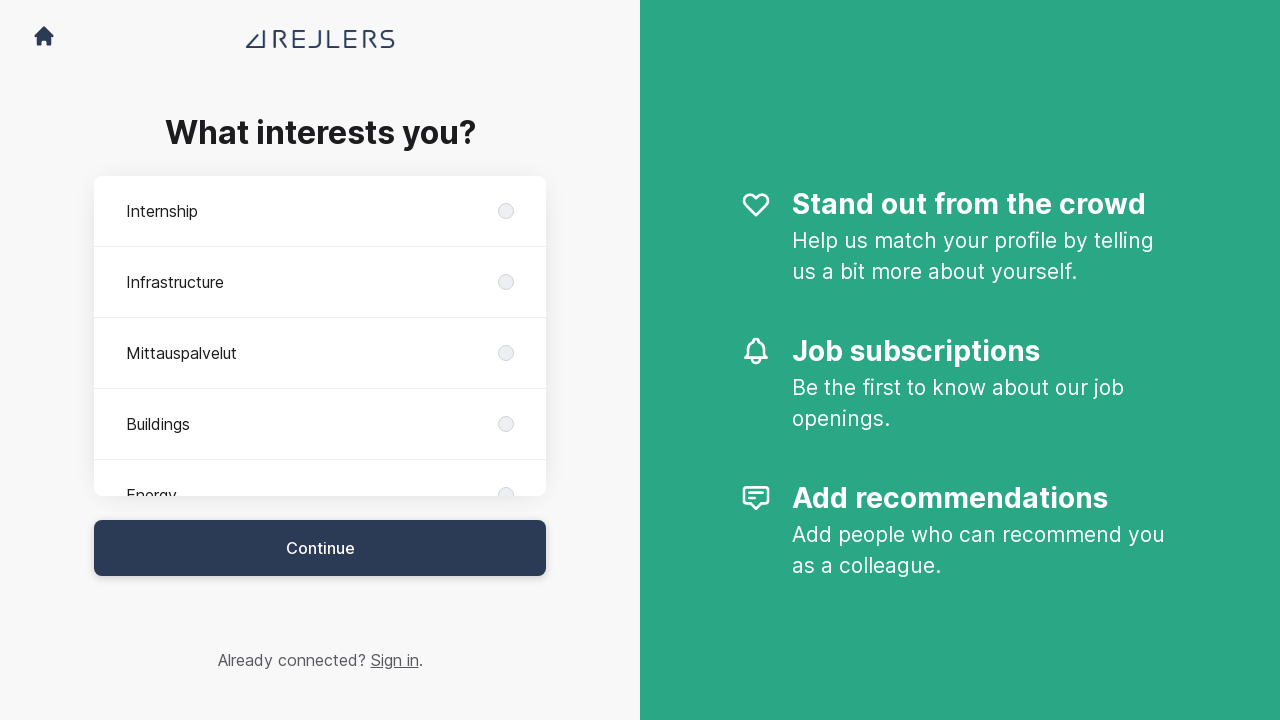

--- FILE ---
content_type: text/html; charset=utf-8
request_url: https://career.rejlers.fi/en-GB/connect?department=teollisuus
body_size: 16780
content:
<!DOCTYPE html>

<html lang="en-GB" dir="ltr">
  <head>
    <script src="https://assets-aws.teamtailor-cdn.com/assets/packs/js/cookies-a135f52d0a68c93f4012.js" crossorigin="anonymous" data-turbo-track="reload" nonce="887dda7fd035ff478549f35ca758af1a" defer="defer" integrity="sha384-0sL6GTF8sTKsSFPNxAGm6429n1teKKhy573MDp74v/UIVHe/z//4JrnBZWLBIJZQ"></script>
<script src="https://assets-aws.teamtailor-cdn.com/assets/packs/js/601-7d3383e7a375dc1aaa1b.js" crossorigin="anonymous" data-turbo-track="reload" nonce="887dda7fd035ff478549f35ca758af1a" defer="defer" integrity="sha384-l5I801Pjg1EBg2KQZqeHOLGUzdhI7+PBvRsMqdEOUrzi+WANH250/E7d/ntAKPkC"></script>
<script src="https://assets-aws.teamtailor-cdn.com/assets/packs/js/8559-d931dd583b4bb79d0e2a.js" crossorigin="anonymous" data-turbo-track="reload" nonce="887dda7fd035ff478549f35ca758af1a" defer="defer" integrity="sha384-9pmZ0INZG4vdr7arMaCamElHv26NrYEKOvqhf9yjMS5zyzkA40w7ExDWqxGcv2vE"></script>
<script src="https://assets-aws.teamtailor-cdn.com/assets/packs/js/7107-2c8b0452b1096d40d889.js" crossorigin="anonymous" data-turbo-track="reload" nonce="887dda7fd035ff478549f35ca758af1a" defer="defer" integrity="sha384-F6jpFzRjsKwuSo3AQM4sFVxNTUvURcCz99PinP+Ioe6ku9FF/btyL6hHI9n3qsl9"></script>
<script src="https://assets-aws.teamtailor-cdn.com/assets/packs/js/7328-d401e606fb75606f5ed6.js" crossorigin="anonymous" data-turbo-track="reload" nonce="887dda7fd035ff478549f35ca758af1a" defer="defer" integrity="sha384-p0L2eTbL6W9KU9kp+a5ZiPFo/LooZDf3V5bViSUzLy1aNO65oNK3BhaQyGgC1Da/"></script>
<script src="https://assets-aws.teamtailor-cdn.com/assets/packs/js/1339-3192d33481d315b28742.js" crossorigin="anonymous" data-turbo-track="reload" nonce="887dda7fd035ff478549f35ca758af1a" defer="defer" integrity="sha384-MXFEIpKTl63nKS6apUPlzuBFexqO72Wbc8cNW/62Z0yGhwNF8Cuga4rSgRXIcP3N"></script>
<script src="https://assets-aws.teamtailor-cdn.com/assets/packs/js/connect-e54911af1673c0788881.js" crossorigin="anonymous" data-turbo-track="reload" nonce="887dda7fd035ff478549f35ca758af1a" defer="defer" integrity="sha384-VimihJF5f2DaqtlvNSqe6m6/mWLq9YfVwBITB6LKRzEQ4IwsKNvJUB2ASXKQfQtz"></script>
<script src="https://assets-aws.teamtailor-cdn.com/assets/packs/js/4254-c45eea0ea8a6e7fbe408.js" crossorigin="anonymous" data-turbo-track="reload" nonce="887dda7fd035ff478549f35ca758af1a" defer="defer" integrity="sha384-apFmoAEVdGUqGEoR1Nm41DSwOTXZzwghwLCdRgTnXOu0tfFK3Fa/hBBCV7G0v2h8"></script>
<script src="https://assets-aws.teamtailor-cdn.com/assets/packs/js/8454-e660b5c793efc07457dc.js" crossorigin="anonymous" data-turbo-track="reload" nonce="887dda7fd035ff478549f35ca758af1a" defer="defer" integrity="sha384-dGFXkTHDjzQntcGqSSnoJx1fghvXUfT/FblSy/fbsoR5GK/y4zwSXGBuC8kTUS0h"></script>
<script src="https://assets-aws.teamtailor-cdn.com/assets/packs/js/font-awesome-d93dcae92dfe0efb796e.js" crossorigin="anonymous" data-turbo-track="reload" nonce="887dda7fd035ff478549f35ca758af1a" defer="defer" integrity="sha384-sgVCsKWBVlfrJgIFsdlR2hm5bWFvxj4FMh2tADpdMYjjg08BCPEMHpJBGn7LdVlS"></script>
<script src="https://assets-aws.teamtailor-cdn.com/assets/packs/js/runtime-21ac2dfe94dc5de83195.js" crossorigin="anonymous" data-turbo-track="reload" nonce="887dda7fd035ff478549f35ca758af1a" integrity="sha384-/95faiD+/qK0Tk4RzHSQR+idOX+x3vKPR4Ypk6T0OCebLiHuiK5lMSks3gOlBCFm"></script>
<script src="https://assets-aws.teamtailor-cdn.com/assets/packs/js/5217-d722161248a86ef021eb.js" crossorigin="anonymous" data-turbo-track="reload" nonce="887dda7fd035ff478549f35ca758af1a" integrity="sha384-3uhEwc9uRPhLRiFZuyE1+fXG2cPfzR9U79Emaqi+mAfXU4IoMzhLyJlcm/7r1wQE"></script>
<script src="https://assets-aws.teamtailor-cdn.com/assets/packs/js/google-tag-manager-672e757ebfd51b27b116.js" crossorigin="anonymous" data-turbo-track="reload" nonce="887dda7fd035ff478549f35ca758af1a" integrity="sha384-zK5UsZvpmIooHdW107KWtdUaBxiK2LeYM7IOl81Sv1yYLWsTrUZxtJG1//cLnFu4"></script>

    <link rel="stylesheet" crossorigin="anonymous" href="https://assets-aws.teamtailor-cdn.com/assets/packs/css/connect-a58331e6.css" data-turbo-track="reload" integrity="sha384-JDutK38GxvGQr6DJsee189b0EzzxO0s2R5IzBpOwN9oftlZwCmcStBonY60KGxDD" />

    <script>
  (function(w,d,s,l,i){w[l]=w[l]||[];w[l].push({'gtm.start':
  new Date().getTime(),event:'gtm.js'});var f=d.getElementsByTagName(s)[0],
  j=d.createElement(s),dl=l!='dataLayer'?'&l='+l:'';j.async=true;j.src=
  'https://www.googletagmanager.com/gtm.js?id='+i+dl;f.parentNode.insertBefore(j,f);
  })(window,document,'script','dataLayer','GTM-K84HSKB');
</script>

    

    <meta name="viewport" content="width=device-width, initial-scale=1">
    <meta name="turbo-cache-control" content="no-cache">
    <meta name="turbo-prefetch" content="false">
    <meta name="sentry-dsn" content="">

    
    <link rel='icon' type='image/png' href='https://images.teamtailor-cdn.com/images/s3/teamtailor-production/favicon-v3/image_uploads/5b84c722-482a-4741-8af3-058eedafec34/original.png'><link rel='apple-touch-icon' href='https://images.teamtailor-cdn.com/images/s3/teamtailor-production/favicon_apple-v3/image_uploads/5b84c722-482a-4741-8af3-058eedafec34/original.png' sizes='180x180'>
    <meta name="description" content="Connect with Rejlers Finland to stay up-to-date and receive notifications about new job openings" />
    

    <meta property="og:locale" content="en_GB" />
    <meta property="og:type" content="article" />
    <meta property="og:title" content="Connect - Rejlers Finland" />
    <meta property="og:site_name" content="Rejlers Finland" />
    <meta property="og:url" content="https://career.rejlers.fi/en-GB/connect?department=teollisuus" />
    <meta property="og:description" content="Connect with Rejlers Finland to stay up-to-date and receive notifications about new job openings" />
    <meta property="og:image" content="https://images.teamtailor-cdn.com/images/s3/teamtailor-production/gallery_picture-v6/image_uploads/79dd8bec-e2c1-492b-bb68-476fd95a9458/original.jpeg" />
            <meta property="og:image:width" content="1600" />
            <meta property="og:image:height" content="900" />
    
    

    <title>
        Rejlers Finland
        – Connect
    </title>

    <meta name="csrf-param" content="authenticity_token" />
<meta name="csrf-token" content="r2JESoUwegIiK63L14g1kOfyDhNbrpmPbhEpGHtA7jDNvQd_jVWx2YVN_OrCk9X8zdcwbVQjuWxx4IVNsEj74Q" />
    

    <style media="all">
  :root {
    --company-primary-bg-color: 255, 255, 255;
    --company-secondary-bg-color: 42, 167, 132;
    --company-secondary-bg-light-5-color: 47, 187, 148;
    --company-secondary-bg-fallback-color: 42, 167, 132;
    --company-primary-text-color: 0, 0, 0;
    --company-primary-text-dark-5-color: 0, 0, 0;
    --company-primary-text-dark-10-color: 0, 0, 0;
    --company-primary-text-light-50-color: 128, 128, 128;
    --company-primary-text-light-77-color: 196, 196, 196;
    --company-secondary-text-color: 255, 255, 255;
    --company-secondary-text-light-5-color: 255, 255, 255;
    --company-secondary-text-light-15-color: 255, 255, 255;
    --company-link-color: 43, 58, 85;
    --company-link-color-on-white: 43, 58, 85;
    --company-color: 43, 58, 85;

    --company-button-text-color: 255, 255, 255;
    --company-button-bg-color: 43, 58, 85;

    --company-button-bg-light-5-color: 52, 70, 102;
    --company-button-bg-light-15-color: 69, 93, 136;

    --company-border-radius: 40px;

    --company-header-font-family: "montefiore-condensed-extrabold";
    --company-header-font-weight: 700;
    --company-body-font-family: "Monotype-Helvetica-Now-Micro-Light";
    --company-body-font-weight: 400;
  }
</style>

  <meta name="theme-color" content="#2b3a55">



    
  </head>

  <body id="connect" class="bg-white text-gray-700 company-link-style--underline candidates new" data-controller="connect--height" data-block-scripts="true">
    

    
<noscript><iframe src="https://www.googletagmanager.com/ns.html?id=GTM-K84HSKB"
height="0" width="0" style="display:none;visibility:hidden"></iframe></noscript>


        <dialog data-controller="common--cookies--alert" data-common--cookies--alert-inside-iframe-value="false" data-common--cookies--alert-block-scripts-value="true" data-common--cookies--alert-takeover-modal-value="false" data-common--cookies--alert-show-cookie-widget-value="true" class="company-links fixed shadow-form w-auto items-center rounded p-4 bg-company-primary text-company-primary overflow-y-auto border-none max-h-[80vh] z-cookie-alert lg:gap-x-6 lg:max-h-[calc(100vh-40px)] flex-col inset-x-4 bottom-4 mb-0 mt-auto justify-between !translate-y-0 !top-0 lg:p-10 lg:flex-row lg:inset-x-[40px] lg:mb-6">

    <div class="w-full max-w-screen-xl overflow-y-auto">
      <h2 class="font-bold block text-md mb-2">This website uses cookies to ensure you get the best experience.</h2>

      <p class="mb-2">
        Rejlers Finland and our selected partners use cookies and similar technologies (together “cookies”) that are necessary to present this website, and to ensure you get the best experience of it.

          If you consent to it, we will also use cookies for analytics and marketing purposes.
      </p>

      <p class="mb-2">See our <a class='company-link' href='https://career.rejlers.fi/en-GB/cookie-policy'>Cookie Policy</a> to read more about the cookies we set.</p>

      <p>You can withdraw and manage your consent at any time, by clicking “Manage cookies” at the bottom of each website page.</p>
</div>
    <div
      class="
        flex flex-col items-center gap-[10px] mt-6 flex-shrink-0 mb-2 w-full
        md:flex-row md:w-auto lg:flex-col
      "
    >
      <button class="careersite-button w-full" aria-label="Accept all cookies" data-action="click-&gt;common--cookies--alert#acceptAll">Accept all cookies</button>

        <button class="careersite-button w-full" aria-label="Decline all non-necessary cookies" data-action="click-&gt;common--cookies--alert#disableAll">Decline all non-necessary cookies</button>

      <button class="careersite-button w-full" aria-label="Cookie preferences" data-action="click-&gt;common--cookies--alert#openPreferences">Cookie preferences</button>
    </div>
</dialog>
      <dialog data-controller="common--cookies--preferences" data-common--cookies--preferences-checked-categories-value="[]" data-common--cookies--preferences-inside-iframe-value="false" data-action="open-cookie-preferences@window-&gt;common--cookies--preferences#open" class="company-links bg-company-primary text-company-primary shadow-form inset-x-4 mb-4 rounded max-w-screen-sm p-4 overflow-auto max-h-[80vh] z-cookie-alert backdrop:bg-[rgba(0,0,0,0.6)] sm:p-10 sm:mb-auto fixed top-2">
  <div class="mb-5 text-center;">
    <h1 class="font-bold mb-2 text-lg">Select which cookies you accept</h1>
    <p class="text-left mb-2">On this site, we always set cookies that are strictly necessary, meaning they are necessary for the site to function properly.</p>
    <p class="text-left mb-2">If you consent to it, we will also set other types of cookies. You can provide or withdraw your consent to the different types of cookies using the toggles below. You can change or withdraw your consent at any time, by clicking the link “Manage Cookies”, which is always available at the bottom of the site.</p>
    <p class="text-left">To learn more about what the different types of cookies do, how your data is used when they are set etc, see our <a href='https://career.rejlers.fi/en-GB/cookie-policy'>Cookie Policy</a>.</p>
  </div>

  <div class="mb-10 text-sm leading-snug">
    <div class="flex mb-3 items-start sm:mb-5 cursor-default" data-preference-type="strictly_necessary">
  <div class="label-switch label-switch--disabled">
    <input type="checkbox" disabled="disabled" id="strictly_necessary" checked="checked" class="peer">

    <div class="checkbox peer-focus:ring-2 peer-focus:ring-blue-600"></div>
</div>
  <div class="ml-4 flex flex-col">
    <label class="font-semibold" for="strictly_necessary">Strictly necessary</label>

    <p>These cookies are necessary to make the site work properly, and are always set when you visit the site.</p>

      <span>
        <strong>Vendors</strong>
        <span>Teamtailor</span>
      </span>
</div></div>

    <div class="flex mb-3 items-start sm:mb-5" data-preference-type="analytics">
  <div class="label-switch">
    <input type="checkbox" id="analytics" class="peer" data-common--cookies--preferences-target="categoryInput" data-action="input-&gt;common--cookies--preferences#handleCategoryToggle">

    <div class="checkbox peer-focus:ring-2 peer-focus:ring-blue-600"></div>
</div>
  <div class="ml-4 flex flex-col">
    <label class="font-semibold cursor-pointer" for="analytics">Analytics</label>

    <p>These cookies collect information to help us understand how the site is being used.</p>

      <span>
        <strong>Vendors</strong>
        <span>Teamtailor</span>
      </span>
</div></div>

    

    <div class="flex mb-3 items-start sm:mb-5" data-preference-type="marketing">
  <div class="label-switch">
    <input type="checkbox" id="marketing" class="peer" data-common--cookies--preferences-target="categoryInput" data-action="input-&gt;common--cookies--preferences#handleCategoryToggle">

    <div class="checkbox peer-focus:ring-2 peer-focus:ring-blue-600"></div>
</div>
  <div class="ml-4 flex flex-col">
    <label class="font-semibold cursor-pointer" for="marketing">Marketing</label>

    <p>These cookies are used to make advertising messages more relevant to you. In some cases, they also deliver additional functions on the site.</p>

      <span>
        <strong>Vendors</strong>
        <span>Meta, Youtube</span>
      </span>
</div></div>
  </div>

  <div class="flex flex-col items-center gap-6">
    <button class="careersite-button w-full" data-action="click-&gt;common--cookies--preferences#handleAccept">Accept these cookies</button>

    <button class="careersite-button w-full" data-action="click-&gt;common--cookies--preferences#handleDecline">Decline all non-necessary cookies</button>
  </div>
</dialog>

    
<div class="flex min-h-screen">
  <div class="flex flex-col items-center justify-center w-full bg-gray-200">
    <div class="flex flex-col items-center justify-between flex-grow w-full mx-12">
      <div class="flex items-center justify-between w-full px-4 my-6 sm:px-8">
    <div class="w-35">
      <a aria-label="Go to career site" class="inline-flex w-fit text-company-button-bg" data-test="home-button" href="/en-GB"><svg xmlns="http://www.w3.org/2000/svg" fill="currentColor" viewBox="0 0 20 20" class="w-6 h-6  currentColor" aria-hidden="true">
    <path d="M10.707 2.293a1 1 0 00-1.414 0l-7 7a1 1 0 001.414 1.414L4 10.414V17a1 1 0 001 1h2a1 1 0 001-1v-2a1 1 0 011-1h2a1 1 0 011 1v2a1 1 0 001 1h2a1 1 0 001-1v-6.586l.293.293a1 1 0 001.414-1.414l-7-7z" />
</svg></a>
    </div>

    <a aria-label="Go to career site" data-test="company-logo" href="/en-GB"><img class="max-w-[150px] max-h-70 !text-company-button-bg" alt="Rejlers Finland company logo" src="https://images.teamtailor-cdn.com/images/s3/teamtailor-production/logotype-v3/image_uploads/613d4ed7-0f54-4a9c-9fbf-8523c615fd4f/original.svg" /></a>


    <span class="w-35"></span>
</div>


      <div class="w-full max-w-500">
        <form class="flex flex-col justify-center overflow-hidden w-full relative" data-controller="connect--form connect--signup-form careersite--messenger-token" data-connect--form-submit-on-enter-value="true" data-careersite--messenger-token-candidate-endpoint-value="/en-GB/candidates" data-remote="true" novalidate="novalidate" action="/en-GB/connect/candidates" accept-charset="UTF-8" method="post"><input type="hidden" name="authenticity_token" value="dGbDh6emqBnCmAeMC3npnPWwWVqVEwXMrroCgPkLnGU5ni8vxTEQuQhgdFKW8AZe2hCvKb1A-qI0MFKc3SsELQ" autocomplete="off" />
          <input type="hidden" name="ctoken" id="ctoken" data-careersite--messenger-token-target="tokenInput" autocomplete="off" />
          <input type="hidden" name="city" id="city" value="true" data-connect--signup-form-target="city" autocomplete="off" />

            <div class="w-full p-6 animate__animated animate__faster" data-connect--signup-form-target="departments">
              <h1 class="mb-6 text-3xl font-bold leading-tight text-center">
                What interests you?
              </h1>

              <div class="mb-6 w-full">


  <div class="bg-white rounded shadow-form company-links company-links-on-white">
    
                <div class="overflow-y-auto max-h-[20rem] high:max-h-475">
                    <div class="relative" data-controller="connect--settings--department-picker" data-department-id="109428">
      <div class="border-b border-gray-300 last:border-0" data-connect--settings--department-picker-target="departmentsWrapper" data-id="270462">
        <label class="form-box-label form-box-label--radio form-box-label--clickable">

    <span class="break-words overflow-hidden">Internship</span>

    <input data-name="department_id" data-connect--settings--department-picker-target="departmentInput" data-action="connect--settings--department-picker#handleChangeDepartment" data-connect--signup-form-target="socialAttributeInput" aria-required="false" class="form-box-label__option bg-gray-300 border-gray-500" type="radio" value="270462" name="candidate[department_id]" id="candidate_department_id_270462" />
</label>


</div>      <div class="border-b border-gray-300 last:border-0" data-connect--settings--department-picker-target="departmentsWrapper" data-id="109430">
        <label class="form-box-label form-box-label--radio form-box-label--clickable">

    <span class="break-words overflow-hidden">Infrastructure</span>

    <input data-name="department_id" data-connect--settings--department-picker-target="departmentInput" data-action="connect--settings--department-picker#handleChangeDepartment" data-connect--signup-form-target="socialAttributeInput" aria-required="false" class="form-box-label__option bg-gray-300 border-gray-500" type="radio" value="109430" name="candidate[department_id]" id="candidate_department_id_109430" />
</label>


</div>      <div class="border-b border-gray-300 last:border-0" data-connect--settings--department-picker-target="departmentsWrapper" data-id="268884">
        <label class="form-box-label form-box-label--radio form-box-label--clickable">

    <span class="break-words overflow-hidden">Mittauspalvelut</span>

    <input data-name="department_id" data-connect--settings--department-picker-target="departmentInput" data-action="connect--settings--department-picker#handleChangeDepartment" data-connect--signup-form-target="socialAttributeInput" aria-required="false" class="form-box-label__option bg-gray-300 border-gray-500" type="radio" value="268884" name="candidate[department_id]" id="candidate_department_id_268884" />
</label>


</div>      <div class="border-b border-gray-300 last:border-0" data-connect--settings--department-picker-target="departmentsWrapper" data-id="109432">
        <label class="form-box-label form-box-label--radio form-box-label--clickable">

    <span class="break-words overflow-hidden">Buildings</span>

    <input data-name="department_id" data-connect--settings--department-picker-target="departmentInput" data-action="connect--settings--department-picker#handleChangeDepartment" data-connect--signup-form-target="socialAttributeInput" aria-required="false" class="form-box-label__option bg-gray-300 border-gray-500" type="radio" value="109432" name="candidate[department_id]" id="candidate_department_id_109432" />
</label>


          <div class="mb-6 hidden" data-department="109432" data-connect--settings--department-picker-target="rolesWrapper">
            <label class="form-box-label form-box-label--radio form-box-label--indent form-box-label--clickable">

    <span class="break-words overflow-hidden">All roles</span>

    <input data-name="role_id" data-connect--settings--department-picker-target="roleInput allRoleInput" data-action="connect--settings--department-picker#handleChangeRole" data-connect--signup-form-target="socialAttributeInput" data-for-department="109432" aria-required="false" class="form-box-label__option bg-gray-300 border-gray-500" type="radio" value="0" name="candidate[role_id]" id="candidate_role_id_0" />
</label>


              <label class="form-box-label form-box-label--radio form-box-label--indent form-box-label--clickable">

    <span class="break-words overflow-hidden">Architecture</span>

    <input data-name="role_id" data-connect--settings--department-picker-target="roleInput" data-action="connect--settings--department-picker#handleChangeRole" data-connect--signup-form-target="socialAttributeInput" data-for-department="109432" aria-required="false" class="form-box-label__option bg-gray-300 border-gray-500" type="radio" value="591461" name="candidate[role_id]" id="candidate_role_id_591461" />
</label>

              <label class="form-box-label form-box-label--radio form-box-label--indent form-box-label--clickable">

    <span class="break-words overflow-hidden">Energiapalvelut</span>

    <input data-name="role_id" data-connect--settings--department-picker-target="roleInput" data-action="connect--settings--department-picker#handleChangeRole" data-connect--signup-form-target="socialAttributeInput" data-for-department="109432" aria-required="false" class="form-box-label__option bg-gray-300 border-gray-500" type="radio" value="707066" name="candidate[role_id]" id="candidate_role_id_707066" />
</label>

              <label class="form-box-label form-box-label--radio form-box-label--indent form-box-label--clickable">

    <span class="break-words overflow-hidden">HVAC Design</span>

    <input data-name="role_id" data-connect--settings--department-picker-target="roleInput" data-action="connect--settings--department-picker#handleChangeRole" data-connect--signup-form-target="socialAttributeInput" data-for-department="109432" aria-required="false" class="form-box-label__option bg-gray-300 border-gray-500" type="radio" value="591460" name="candidate[role_id]" id="candidate_role_id_591460" />
</label>

              <label class="form-box-label form-box-label--radio form-box-label--indent form-box-label--clickable">

    <span class="break-words overflow-hidden">Structural Design</span>

    <input data-name="role_id" data-connect--settings--department-picker-target="roleInput" data-action="connect--settings--department-picker#handleChangeRole" data-connect--signup-form-target="socialAttributeInput" data-for-department="109432" aria-required="false" class="form-box-label__option bg-gray-300 border-gray-500" type="radio" value="591462" name="candidate[role_id]" id="candidate_role_id_591462" />
</label>

              <label class="form-box-label form-box-label--radio form-box-label--indent form-box-label--clickable">

    <span class="break-words overflow-hidden">Building Automation</span>

    <input data-name="role_id" data-connect--settings--department-picker-target="roleInput" data-action="connect--settings--department-picker#handleChangeRole" data-connect--signup-form-target="socialAttributeInput" data-for-department="109432" aria-required="false" class="form-box-label__option bg-gray-300 border-gray-500" type="radio" value="591464" name="candidate[role_id]" id="candidate_role_id_591464" />
</label>

              <label class="form-box-label form-box-label--radio form-box-label--indent form-box-label--clickable">

    <span class="break-words overflow-hidden">Construction Site Management</span>

    <input data-name="role_id" data-connect--settings--department-picker-target="roleInput" data-action="connect--settings--department-picker#handleChangeRole" data-connect--signup-form-target="socialAttributeInput" data-for-department="109432" aria-required="false" class="form-box-label__option bg-gray-300 border-gray-500" type="radio" value="591467" name="candidate[role_id]" id="candidate_role_id_591467" />
</label>

              <label class="form-box-label form-box-label--radio form-box-label--indent form-box-label--clickable">

    <span class="break-words overflow-hidden">Electrical Design</span>

    <input data-name="role_id" data-connect--settings--department-picker-target="roleInput" data-action="connect--settings--department-picker#handleChangeRole" data-connect--signup-form-target="socialAttributeInput" data-for-department="109432" aria-required="false" class="form-box-label__option bg-gray-300 border-gray-500" type="radio" value="591459" name="candidate[role_id]" id="candidate_role_id_591459" />
</label>

              <label class="form-box-label form-box-label--radio form-box-label--indent form-box-label--clickable">

    <span class="break-words overflow-hidden">Tele-, turva- ja AV-suunnittelu</span>

    <input data-name="role_id" data-connect--settings--department-picker-target="roleInput" data-action="connect--settings--department-picker#handleChangeRole" data-connect--signup-form-target="socialAttributeInput" data-for-department="109432" aria-required="false" class="form-box-label__option bg-gray-300 border-gray-500" type="radio" value="591468" name="candidate[role_id]" id="candidate_role_id_591468" />
</label>

</div></div>      <div class="border-b border-gray-300 last:border-0" data-connect--settings--department-picker-target="departmentsWrapper" data-id="109429">
        <label class="form-box-label form-box-label--radio form-box-label--clickable">

    <span class="break-words overflow-hidden">Energy</span>

    <input data-name="department_id" data-connect--settings--department-picker-target="departmentInput" data-action="connect--settings--department-picker#handleChangeDepartment" data-connect--signup-form-target="socialAttributeInput" aria-required="false" class="form-box-label__option bg-gray-300 border-gray-500" type="radio" value="109429" name="candidate[department_id]" id="candidate_department_id_109429" />
</label>


</div>      <div class="border-b border-gray-300 last:border-0" data-connect--settings--department-picker-target="departmentsWrapper" data-id="109431">
        <label class="form-box-label form-box-label--radio form-box-label--clickable">

    <span class="break-words overflow-hidden">Telecom</span>

    <input data-name="department_id" data-connect--settings--department-picker-target="departmentInput" data-action="connect--settings--department-picker#handleChangeDepartment" data-connect--signup-form-target="socialAttributeInput" aria-required="false" class="form-box-label__option bg-gray-300 border-gray-500" type="radio" value="109431" name="candidate[department_id]" id="candidate_department_id_109431" />
</label>


</div>      <div class="border-b border-gray-300 last:border-0" data-connect--settings--department-picker-target="departmentsWrapper" data-id="109428">
        <label class="form-box-label form-box-label--radio form-box-label--clickable">

    <span class="break-words overflow-hidden">Industry</span>

    <input data-name="department_id" data-connect--settings--department-picker-target="departmentInput" data-action="connect--settings--department-picker#handleChangeDepartment" data-connect--signup-form-target="socialAttributeInput" aria-required="false" class="form-box-label__option bg-gray-300 border-gray-500" type="radio" value="109428" checked="checked" name="candidate[department_id]" id="candidate_department_id_109428" />
</label>


          <div class="mb-6" data-department="109428" data-connect--settings--department-picker-target="rolesWrapper">
            <label class="form-box-label form-box-label--radio form-box-label--indent form-box-label--clickable">

    <span class="break-words overflow-hidden">All roles</span>

    <input data-name="role_id" data-connect--settings--department-picker-target="roleInput allRoleInput" data-action="connect--settings--department-picker#handleChangeRole" data-connect--signup-form-target="socialAttributeInput" data-for-department="109428" aria-required="false" class="form-box-label__option bg-gray-300 border-gray-500" type="radio" value="0" checked="checked" name="candidate[role_id]" id="candidate_role_id_0" />
</label>


              <label class="form-box-label form-box-label--radio form-box-label--indent form-box-label--clickable">

    <span class="break-words overflow-hidden">Automation &amp; Instrumentation Design</span>

    <input data-name="role_id" data-connect--settings--department-picker-target="roleInput" data-action="connect--settings--department-picker#handleChangeRole" data-connect--signup-form-target="socialAttributeInput" data-for-department="109428" aria-required="false" class="form-box-label__option bg-gray-300 border-gray-500" type="radio" value="591447" name="candidate[role_id]" id="candidate_role_id_591447" />
</label>

              <label class="form-box-label form-box-label--radio form-box-label--indent form-box-label--clickable">

    <span class="break-words overflow-hidden">EHS (Environment, Health &amp; Safety)</span>

    <input data-name="role_id" data-connect--settings--department-picker-target="roleInput" data-action="connect--settings--department-picker#handleChangeRole" data-connect--signup-form-target="socialAttributeInput" data-for-department="109428" aria-required="false" class="form-box-label__option bg-gray-300 border-gray-500" type="radio" value="591446" name="candidate[role_id]" id="candidate_role_id_591446" />
</label>

              <label class="form-box-label form-box-label--radio form-box-label--indent form-box-label--clickable">

    <span class="break-words overflow-hidden">Mechanical Design</span>

    <input data-name="role_id" data-connect--settings--department-picker-target="roleInput" data-action="connect--settings--department-picker#handleChangeRole" data-connect--signup-form-target="socialAttributeInput" data-for-department="109428" aria-required="false" class="form-box-label__option bg-gray-300 border-gray-500" type="radio" value="591451" name="candidate[role_id]" id="candidate_role_id_591451" />
</label>

              <label class="form-box-label form-box-label--radio form-box-label--indent form-box-label--clickable">

    <span class="break-words overflow-hidden">Project Management | Construction Management</span>

    <input data-name="role_id" data-connect--settings--department-picker-target="roleInput" data-action="connect--settings--department-picker#handleChangeRole" data-connect--signup-form-target="socialAttributeInput" data-for-department="109428" aria-required="false" class="form-box-label__option bg-gray-300 border-gray-500" type="radio" value="591454" name="candidate[role_id]" id="candidate_role_id_591454" />
</label>

              <label class="form-box-label form-box-label--radio form-box-label--indent form-box-label--clickable">

    <span class="break-words overflow-hidden">Project Management | Procurement</span>

    <input data-name="role_id" data-connect--settings--department-picker-target="roleInput" data-action="connect--settings--department-picker#handleChangeRole" data-connect--signup-form-target="socialAttributeInput" data-for-department="109428" aria-required="false" class="form-box-label__option bg-gray-300 border-gray-500" type="radio" value="593088" name="candidate[role_id]" id="candidate_role_id_593088" />
</label>

              <label class="form-box-label form-box-label--radio form-box-label--indent form-box-label--clickable">

    <span class="break-words overflow-hidden">Project Management | Project and Engineering Systems</span>

    <input data-name="role_id" data-connect--settings--department-picker-target="roleInput" data-action="connect--settings--department-picker#handleChangeRole" data-connect--signup-form-target="socialAttributeInput" data-for-department="109428" aria-required="false" class="form-box-label__option bg-gray-300 border-gray-500" type="radio" value="591457" name="candidate[role_id]" id="candidate_role_id_591457" />
</label>

              <label class="form-box-label form-box-label--radio form-box-label--indent form-box-label--clickable">

    <span class="break-words overflow-hidden">Project Management | Project Control</span>

    <input data-name="role_id" data-connect--settings--department-picker-target="roleInput" data-action="connect--settings--department-picker#handleChangeRole" data-connect--signup-form-target="socialAttributeInput" data-for-department="109428" aria-required="false" class="form-box-label__option bg-gray-300 border-gray-500" type="radio" value="593064" name="candidate[role_id]" id="candidate_role_id_593064" />
</label>

              <label class="form-box-label form-box-label--radio form-box-label--indent form-box-label--clickable">

    <span class="break-words overflow-hidden">Project Management | Project Management &amp; Project Directors</span>

    <input data-name="role_id" data-connect--settings--department-picker-target="roleInput" data-action="connect--settings--department-picker#handleChangeRole" data-connect--signup-form-target="socialAttributeInput" data-for-department="109428" aria-required="false" class="form-box-label__option bg-gray-300 border-gray-500" type="radio" value="591448" name="candidate[role_id]" id="candidate_role_id_591448" />
</label>

              <label class="form-box-label form-box-label--radio form-box-label--indent form-box-label--clickable">

    <span class="break-words overflow-hidden">Process Design</span>

    <input data-name="role_id" data-connect--settings--department-picker-target="roleInput" data-action="connect--settings--department-picker#handleChangeRole" data-connect--signup-form-target="socialAttributeInput" data-for-department="109428" aria-required="false" class="form-box-label__option bg-gray-300 border-gray-500" type="radio" value="591449" name="candidate[role_id]" id="candidate_role_id_591449" />
</label>

              <label class="form-box-label form-box-label--radio form-box-label--indent form-box-label--clickable">

    <span class="break-words overflow-hidden">Structural Design</span>

    <input data-name="role_id" data-connect--settings--department-picker-target="roleInput" data-action="connect--settings--department-picker#handleChangeRole" data-connect--signup-form-target="socialAttributeInput" data-for-department="109428" aria-required="false" class="form-box-label__option bg-gray-300 border-gray-500" type="radio" value="591455" name="candidate[role_id]" id="candidate_role_id_591455" />
</label>

              <label class="form-box-label form-box-label--radio form-box-label--indent form-box-label--clickable">

    <span class="break-words overflow-hidden">Electrical Design</span>

    <input data-name="role_id" data-connect--settings--department-picker-target="roleInput" data-action="connect--settings--department-picker#handleChangeRole" data-connect--signup-form-target="socialAttributeInput" data-for-department="109428" aria-required="false" class="form-box-label__option bg-gray-300 border-gray-500" type="radio" value="591452" name="candidate[role_id]" id="candidate_role_id_591452" />
</label>

              <label class="form-box-label form-box-label--radio form-box-label--indent form-box-label--clickable">

    <span class="break-words overflow-hidden">Plant Design</span>

    <input data-name="role_id" data-connect--settings--department-picker-target="roleInput" data-action="connect--settings--department-picker#handleChangeRole" data-connect--signup-form-target="socialAttributeInput" data-for-department="109428" aria-required="false" class="form-box-label__option bg-gray-300 border-gray-500" type="radio" value="591450" name="candidate[role_id]" id="candidate_role_id_591450" />
</label>

</div></div>      <div class="border-b border-gray-300 last:border-0" data-connect--settings--department-picker-target="departmentsWrapper" data-id="141933">
        <label class="form-box-label form-box-label--radio form-box-label--clickable">

    <span class="break-words overflow-hidden">Business Operations Services</span>

    <input data-name="department_id" data-connect--settings--department-picker-target="departmentInput" data-action="connect--settings--department-picker#handleChangeDepartment" data-connect--signup-form-target="socialAttributeInput" aria-required="false" class="form-box-label__option bg-gray-300 border-gray-500" type="radio" value="141933" name="candidate[department_id]" id="candidate_department_id_141933" />
</label>


          <div class="mb-6 hidden" data-department="141933" data-connect--settings--department-picker-target="rolesWrapper">
            <label class="form-box-label form-box-label--radio form-box-label--indent form-box-label--clickable">

    <span class="break-words overflow-hidden">All roles</span>

    <input data-name="role_id" data-connect--settings--department-picker-target="roleInput allRoleInput" data-action="connect--settings--department-picker#handleChangeRole" data-connect--signup-form-target="socialAttributeInput" data-for-department="141933" aria-required="false" class="form-box-label__option bg-gray-300 border-gray-500" type="radio" value="0" name="candidate[role_id]" id="candidate_role_id_0" />
</label>


              <label class="form-box-label form-box-label--radio form-box-label--indent form-box-label--clickable">

    <span class="break-words overflow-hidden">Office Services</span>

    <input data-name="role_id" data-connect--settings--department-picker-target="roleInput" data-action="connect--settings--department-picker#handleChangeRole" data-connect--signup-form-target="socialAttributeInput" data-for-department="141933" aria-required="false" class="form-box-label__option bg-gray-300 border-gray-500" type="radio" value="591475" name="candidate[role_id]" id="candidate_role_id_591475" />
</label>

              <label class="form-box-label form-box-label--radio form-box-label--indent form-box-label--clickable">

    <span class="break-words overflow-hidden"> IT Management</span>

    <input data-name="role_id" data-connect--settings--department-picker-target="roleInput" data-action="connect--settings--department-picker#handleChangeRole" data-connect--signup-form-target="socialAttributeInput" data-for-department="141933" aria-required="false" class="form-box-label__option bg-gray-300 border-gray-500" type="radio" value="591477" name="candidate[role_id]" id="candidate_role_id_591477" />
</label>

              <label class="form-box-label form-box-label--radio form-box-label--indent form-box-label--clickable">

    <span class="break-words overflow-hidden">Legal</span>

    <input data-name="role_id" data-connect--settings--department-picker-target="roleInput" data-action="connect--settings--department-picker#handleChangeRole" data-connect--signup-form-target="socialAttributeInput" data-for-department="141933" aria-required="false" class="form-box-label__option bg-gray-300 border-gray-500" type="radio" value="591482" name="candidate[role_id]" id="candidate_role_id_591482" />
</label>

              <label class="form-box-label form-box-label--radio form-box-label--indent form-box-label--clickable">

    <span class="break-words overflow-hidden">Marketing &amp; Communications</span>

    <input data-name="role_id" data-connect--settings--department-picker-target="roleInput" data-action="connect--settings--department-picker#handleChangeRole" data-connect--signup-form-target="socialAttributeInput" data-for-department="141933" aria-required="false" class="form-box-label__option bg-gray-300 border-gray-500" type="radio" value="591480" name="candidate[role_id]" id="candidate_role_id_591480" />
</label>

              <label class="form-box-label form-box-label--radio form-box-label--indent form-box-label--clickable">

    <span class="break-words overflow-hidden">People Operations</span>

    <input data-name="role_id" data-connect--settings--department-picker-target="roleInput" data-action="connect--settings--department-picker#handleChangeRole" data-connect--signup-form-target="socialAttributeInput" data-for-department="141933" aria-required="false" class="form-box-label__option bg-gray-300 border-gray-500" type="radio" value="591472" name="candidate[role_id]" id="candidate_role_id_591472" />
</label>

              <label class="form-box-label form-box-label--radio form-box-label--indent form-box-label--clickable">

    <span class="break-words overflow-hidden">Finance</span>

    <input data-name="role_id" data-connect--settings--department-picker-target="roleInput" data-action="connect--settings--department-picker#handleChangeRole" data-connect--signup-form-target="socialAttributeInput" data-for-department="141933" aria-required="false" class="form-box-label__option bg-gray-300 border-gray-500" type="radio" value="591474" name="candidate[role_id]" id="candidate_role_id_591474" />
</label>

</div></div>
    <div class="border-b border-gray-300 last:border-0">
      <label class="form-box-label form-box-label--radio form-box-label--clickable">

    <span class="break-words overflow-hidden">All</span>

    <input data-name="department_id" data-connect--settings--department-picker-target="departmentInput" data-connect--signup-form-target="socialAttributeInput" data-action="connect--settings--department-picker#handleChangeDepartment" aria-required="false" class="form-box-label__option bg-gray-300 border-gray-500" type="radio" value="0" name="candidate[department_id]" id="candidate_department_id_0" />
</label>

    </div>
</div>
                </div>

</div></div>
              <button type="button" class="button button--fat button--company w-full mb-6 animate__animated animate__faster focus-visible:outline-gray-800" data-action="connect--signup-form#continue" data-connect--signup-form-target="departmentsButton">Continue</button>
</div>
          <div class="w-full p-6 absolute animate__animated animate__faster invisible" data-connect--signup-form-target="consentEmail">
            <h1 class="mb-6 text-3xl font-bold leading-tight text-center">
              Connect with us
            </h1>

            <div class="[&_a]:underline">
              <div data-controller="common--modal" style="display: none;">
  <div data-common--modal-target="linkContainer">
  <div class="mb-6 w-full">


  <div class="bg-white rounded shadow-form company-links company-links-on-white">
    
      <div class="rounded group [&amp;.changed-after-error]:shadow-none" id="id_24142080">
        <label class="form-box-label form-box-label--checkbox form-box-label--clickable [&amp;&gt;.field-with-errors]:w-auto">
    <input name="candidate[consent_given]" type="hidden" value="0" autocomplete="off" /><input data-connect--signup-form-target="consentCheckbox" data-action="connect--signup-form#toggleConsent" aria-required="true" class="form-box-label__option" type="checkbox" value="1" name="candidate[consent_given]" id="candidate_consent_given" />

    <span class="break-words overflow-hidden [&amp;&gt;ol]:mb-2 [&amp;&gt;ol]:list-decimal [&amp;&gt;ol]:pl-5 [&amp;&gt;ul]:mb-2 [&amp;&gt;ul]:list-disc [&amp;&gt;ul]:pl-5"><p>I agree that&nbsp;I have read the&nbsp;<a class="privacy-policy" data-turbo="false" href="https://career.rejlers.fi/privacy-policy">Privacy Policy</a> and confirm that Rejlers is allowed to store my personal details to be able to contact me for job opportunities.</p></span>

</label>

</div>
</div></div>

</div>

  <template data-common--modal-target="spinnerTemplate">
    <div class="flex items-center justify-center h-full" id="spinner">
  <div
    class="animate-[spin_3s_linear_infinite] inline-block size-6 border-6 border-current border-t-transparent text-neutral-weak rounded-full "
    role="status"
    aria-label="Loading"
  ></div>
</div>

  </template>


  <template data-common--modal-target="template">
    <dialog class="company-links company-links-on-white overflow-y-auto bg-white text-neutral border-0 p-0 backdrop:bg-black/50 backdrop:backdrop-blur-md bg-white max-h-screen h-full sm:h-auto sm:max-h-[80vh] sm:mx-auto max-w-920 w-full min-w-full lg:min-w-screen-md sm:rounded shadow-form-strong">
      <div class="relative w-full h-full px-6 py-16 lg:px-25">
        <button type="button" aria-label="Close modal" class="absolute top-0 right-0 leading-none text-3xl px-4 pb-2 rounded-full text-gray-800 cursor-pointer hover:opacity-75 no-company-style" data-close="true">        <i class="fal fa-xmark"></i>
</button>

        <div class="modal-content text-gray-500 default-style">
                <h1>Tietosuojaseloste – Rekrytointi&nbsp;<strong>|</strong>&nbsp;Privacy Notice – Recruitment</h1><p><strong>1. Johdanto</strong></p><p>Tässä tietosuojaselosteessa kerromme, miten me Rejlersillä käsittelemme henkilötietojasi (”tiedot”) rekrytointiprosessimme aikana. Sujuvan kokemuksen varmistamiseksi käytämme Teamtailor-alustaa pääasiallisena rekrytointityökalunamme.</p><p>Rekisterinpitäjänä olemme vastuussa siitä, että tietojasi käsitellään lainmukaisesti. Keräämme ja käytämme tietojasi rekrytointiprosessin toteuttamista varten pääasiassa oikeutetun etumme ja joissakin tapauksissa sinun suostumuksesi perusteella. Haluamme, että saat tarvittavat tiedot tästä käsittelystä ja tunnet olosi turvalliseksi.</p><p><strong>2. Mitä henkilötietoja käsittelemme?</strong></p><p>Käsittelemme rekrytoinnin aikana antamiasi tai keräämiämme tietoja. Jos sinut palkataan, käytämme tietojasi myös työsuhteen hallintaan. Käsittelemme seuraavia tietoja:</p><p>• yhteystiedot ja tunnistetiedot, kuten nimi, osoite, sähköpostiosoite ja puhelinnumero;</p><p>• kielitaito;</p><p>• liitetiedostot;</p><p>• koulutus, todistukset ja muu osaaminen;</p><p>• työhistoria;</p><p>• suositukset; sekä</p><p>• muut työhön liittyvät tiedot.</p><p>Voimme myös käsitellä videohaastatteluja ja soveltuvuusarviointeja. Voit myös antaa meille vapaaehtoisia lisätietoja, joita ei ole lueteltu yllä.</p><p><strong>3. Miten keräämme henkilötietojasi?</strong></p><p>Keräämme tietojasi, kun</p><p>• täytät hakemuksen rekrytointialustallamme;</p><p>• toimitat meille tietoja kolmansien osapuolten, kuten LinkedInin, kautta;</p><p>• viestit henkilöstömme kanssa rekrytointialustan välityksellä; ja</p><p>• annat meille chatin kautta tai verkkosivustollamme tietoja, joista olet tunnistettavissa.</p><p>Voimme kerätä tietoja suosittelijoiltasi, jos annat siihen suostumuksesi. Voimme kerätä tietoja kolmansilta osapuolilta, kuten LinkedIniltä, suoria hakuja (”headhunting”) varten, mutta emme tallenna näitä tietoja ilman suostumustasi.</p><p>Nykyiset työntekijämme voivat myös suositella mahdollisia hakijoita. Tehdessään niin he antavat tietoja näistä mahdollisista hakijoista, ja jos suositeltu henkilö antaa suostumuksensa, heitä käsitellään sen jälkeen työnhakijoina tämän tietosuojaselosteen mukaisesti. Keräämme ja käsittelemme vain rekrytointiprosessille tarpeellisia tietoja.</p><p><strong>4. Miksi käsittelemme henkilötietojasi?</strong></p><p>Käytämme tietojasi avoimien työpaikkojen täyttämiseen ja lakisääteisten velvoitteiden täyttämiseen. Käsittelyn oikeusperusteita ovat suostumuksesi, oikeutettu etumme ja sopimukseen perustuvat toimenpiteet, jotka koskevat mahdollista työsuhdettasi ja rekrytointiin liittyviä lakisääteisiä velvollisuuksiamme.</p><p>Sinulla on oikeus peruuttaa suostumuksesi milloin tahansa ottamalla meihin yhteyttä (katso lisätietoja kohdasta 9 ). Tämä voi kuitenkin vaikuttaa kykyysi hakea töitä meiltä tai käyttää rekrytointialustaamme. Voimme tietyissä tapauksissa säilyttää henkilötietojasi sovellettavan lain ja oikeutetun etumme nojalla, vaikka peruuttaisit suostumuksesi.</p><p>Kun käsittelyn oikeusperuste on oikeutettu etu, pidämme huolen siitä, että käsittely on oikeudenmukaista ja vastaa kohtuullisia odotuksiasi.</p><p><strong>5. Kenellä on pääsy henkilötietoihisi?</strong></p><p>Emme myy tai luovuta tietoja kolmansille osapuolille ilman laillista perustetta. Voimme jakaa tietoja luotettavien palveluntarjoajien, kuten rekrytointialustan tarjoajan, palvelin- ja säilytyspalveluyhtiöiden, sähköpostipalveluiden tarjoajien, videokäsittely-yritysten ja muiden rekrytointiin osallistuvien alihankkijoiden kanssa. Nämä palveluntarjoajat käsittelevät tietojasi vain ohjeidemme mukaisesti ja tässä tietosuojaselosteessa mainittuihin tarkoituksiin. Varmistamme aina, että jaetut tiedot suojataan asianmukaisesti ja että näiden palveluntarjoajien kanssa solmituissa sopimuksissa on riittävät tietosuojaehdot.</p><p>Voimme jakaa aggregoituja tietoja, kuten tietoja internet-liikenteestä tai sijaintitilastoja, kolmansille osapuolille. Näistä tiedoista ei voi tunnistaa yksilöitä, eikä niitä pidetä henkilötietoina. Voimme myös käyttää tietoja, joista ei ole tunnistettavissa yksilöitä, koontianalyyseihin tai markkinatutkimuksiin.</p><p>Tietoja voidaan myös luovuttaa viranomaisille tai muille kolmansille osapuolille, jos sovellettava laki niin edellyttää, viranomainen esittää täytäntöönpanokelpoisen pyynnön tietojen luovuttamisesta, tai meillä on syytä epäillä väärinkäytöksiä.</p><p><strong>6. Kuinka kauan säilytämme henkilötietojasi?</strong></p><p>Säilytämme tietojasi vain niin kauan kuin niiden käsittelyn tarkoitus edellyttää tai sovellettava laki vaatii. Yleisesti ottaen säilytämme tietojasi kahden vuoden ajan rekrytointipäätöksen tiedottamisesta. Tasa-arvo- ja yhdenvertaisuuslainsäädäntö edellyttää, että säilytämme tietojasi vähintään vuoden ajan. Voit pyytää tietojen poistamista vuoden kuluttua.</p><p>Huomaa, että jos olet kiinnostunut tulevista rekrytoinneista, voimme säilyttää tietojasi tätä tarkoitusta varten, kunnes niitä ei enää tarvita. Ota meihin yhteyttä, jos et halua tietojasi säilytettävän tulevia työmahdollisuuksia varten. Suostumuksellasi voimme säilyttää tietojasi yli kaksi vuotta.</p><p>Voimme tarvittaessa säilyttää tietojasi pidempään myös oikeudellisista syistä, kuten kanteista, oikeudenkäynneistä tai sisäisistä tutkimuksista johtuen.</p><p><strong>7. Miten suojaamme henkilötietojasi?</strong></p><p>Yksityisyyden suoja on meille erittäin tärkeää, ja pyrimme aktiivisesti turvaamaan tietosi. Ryhdymme kaikkiin kohtuudella odotettavissa oleviin teknisiin ja organisatorisiin toimenpiteisiin varmistaaksemme, että tietoja käsitellään turvallisesti ja että ne on suojattu tämän tietosuojaselosteen ja yleisen tietosuoja-asetuksen (GDPR) sekä muun sovellettavan lainsäädännön mukaisesti häviämiseltä, tahattomalta tuhoutumiselta, väärinkäytöltä ja luvattomalta käytöltä tai muokkaukselta.</p><p>Digitaaliset tietokantamme on suojattu palomuureilla, virustorjuntaohjelmilla, salatuilla yhteyksillä ja muilla vakioturvatoimilla. Fyysisiä materiaaleja säilytetään turvallisissa paikoissa, joihin asiattomilla henkilöillä ei ole pääsyä. Tietoihisi on pääsy vain valtuutetuilla henkilöillä, joiden työ edellyttää tietojesi käsittelyä, ja he käsittelevät niitä ohjeidemme mukaisesti.</p><p>Siirrämme tietojasi EU:n/ETA:n ulkopuolisille palveluntarjoajille vain, jos se on tarpeen tietojenkäsittelyn teknisen ja käytännön toteutuksen kannalta, esimerkiksi kun palveluntarjoaja toimii näiden alueiden ulkopuolella. Tällaisissa tapauksissa varmistamme, että palveluntarjoaja on toteuttanut asianmukaiset suojatoimet tietosuojan varmistamiseksi.</p><p><strong>8. Oikeutesi</strong></p><p>Tietosuojalainsäädännön mukaan sinulla on työnhakijana oikeus:</p><p>• saada tietoa siitä, miten käsittelemme tietoja</p><p>• saada tutustua tietoihin</p><p>• oikaista tietoja</p><p>• poistaa tiedot tai rajoittaa tietojen käsittelyä</p><p>• saada tietoja koneellisesti luettavassa muodossa ja siirtää ne toiselle järjestelmälle</p><p>• vastustaa tietojen käsittelyä</p><p>Edellä mainittujen oikeuksien soveltuvuus ja laajuus määritellään tapauskohtaisesti ja tietosuojalainsäädännön mukaisesti. Ota meihin yhteyttä, jos haluat käyttää näitä oikeuksia (lisätietoja kohdassa 10). Voimme joutua pyytämään sinua todistamaan henkilöllisyytesi ennen pyyntösi käsittelyä.</p><p>Huomaa, että jos toteutamme suostumuksesi peruuttamista, käsittelyn rajoittamista tai henkilötietojen poistamista koskevan pyyntösi, emme välttämättä voi enää toimittaa sinulle niitä palveluja, joita olet aikaisemmin saanut, tilannut tai pyytänyt.</p><p>Jos koet, että tietojesi käsittely on lainvastaista, sinulla on oikeus tehdä valitus alla olevan taulukon mukaiselle valvontaviranomaiselle.   <br></p>









<p>  </p><p> </p><p> </p><p>  </p><p><strong>Maa</strong></p><p>Ruotsi</p><p><strong>Toimivaltainen viranomainen</strong></p><p>  </p><p>  </p><p>Ruotsin tietosuojaviranomainen   (Integritetskyddsmyndigheten)</p><p><strong>Yhteystiedot</strong></p><p>  </p><p>  </p><p>imy@imy.se +46 (0)8 657 61 00</p><p>  </p><p> </p><p> </p><p>  </p><p><strong>Maa</strong></p><p>Suomi</p><p><strong>Toimivaltainen viranomainen</strong></p><p>  </p><p>  </p><p>Tietosuojavaltuutetun toimisto</p><p><strong>Yhteystiedot</strong></p><p>  </p><p>  </p><p>tietosuoja@om.fi +358 (0)29 566   6777</p><p>  </p><p> </p><p> </p><p>  </p><p><strong>Maa</strong></p><p>Norja</p><p><strong>Toimivaltainen viranomainen</strong></p><p>  </p><p>  </p><p>Norjan tietosuojaviranomainen   (Datatilsynet)</p><p><strong>Yhteystiedot</strong></p><p>  </p><p>  </p><p>postkasse@datatilsynet.no +47   22 39 69 00</p><p>  </p><p> </p><p><strong>9. Yhteystiedot</strong></p><p>Jos sinulla on tietoihisi liittyviä kysymyksiä tai huolia, ota meihin yhteyttä seuraavasti:   <strong><br></strong></p>





<p><strong><strong>Maa</strong><br></strong></p><p>  </p><p> </p><p> </p><p>  </p><p>Ruotsi</p><p><strong>Yhteystiedot</strong></p><p>  </p><p>  </p><p>dataskyddsgruppen@rejlers.se   +46 771 78 00 00</p><p><strong>Maa</strong></p><p>  </p><p> </p><p> </p><p>  </p><p>Suomi</p><p><strong>Yhteystiedot</strong></p><p>  </p><p>  </p><p>tietosuoja@rejlers.fi +358 207   520 700</p><p><strong>Maa</strong></p><p>  </p><p> </p><p> </p><p>  </p><p>Norja</p><p><strong>Yhteystiedot</strong></p><p>  </p><p>  </p><p>kontakt@rejlers.no +47 22 33 66   33</p><p>  </p><p> </p><p><strong>10. Muutokset</strong></p><p>Voimme päivittää tätä tietosuojaselostetta harkintamme ja tarpeen mukaan. Uusin versio on aina saatavilla verkkosivustollamme tai rekrytointialustan kautta. Ilmoitamme sinulle merkittävistä muutoksista sähköpostitse tai päivittämällä sivustollamme ja rekrytointialustalla olevan selosteen.</p><p></p><h1>Privacy Notice – Recruitment</h1><ul></ul><p><strong>1. Introduction</strong></p><p>This Privacy Notice explains how we at Rejlers process your personal data (“data”) during our recruitment process. To ensure a seamless experience, we use the Teamtailor platform as our main recruiting tool.</p><p>As the data controller, we are responsible for ensuring that your data is processed lawfully. We collect and use your data for the purposes of carrying out the recruitment process primarily based on our legitimate interest and, in some cases, your consent. We want you to be informed about this processing and feel safe.</p><p><strong>2. What personal data do we process?</strong></p><p>We process the data you provide or we collect during the recruitment process. If you are hired, we will also use your data to manage your employment relationship. We process the following data:</p><p>• Contact information and identification details, such as name, address, email address, and telephone number;</p><p>• Language skills;</p><p>• Attachments;</p><p>• Education, certifications, and other competencies;</p><p>• Employment history;</p><p>• Recommendations; and</p><p>• Other work-related data.</p><p>We may also process video interviews and suitability assessments. You may also voluntarily provide us with additional data not listed above.</p><p><strong>3. How do we collect your personal data?</strong></p><p>We collect your data when you:</p><p>• Fill out an application on our recruiting platform;</p><p>• Provide us with information through third parties such as LinkedIn;</p><p>• Communicate with our staff through the recruitment platform; and</p><p>• Provide us with identifiable information via chat or on our website.</p><p>We may collect data from your referees if you consent to it. We may also collect data from third parties, such as LinkedIn, for direct searches (“headhunting” or “sourcing”), but we will not store this data without your consent.</p><p>Our current employees may also recommend potential candidates. In doing so, they will provide information about these potential candidates and, if the referred individual consents, the candidate will then be considered a job applicant in accordance with this Privacy Notice. We only collect and process data necessary for the recruitment process.</p><p><strong>4. Why do we process your personal data?</strong></p><p>We use your data to fill open positions and comply with legal obligations. The legal bases for processing are your consent, our legitimate interest, performing contractual measures concerning your potential employment relationship and our legal obligations relating to the recruitment.</p><p>You have the right to withdraw your consent at any time by contacting us (see section 9 for more details). However, this may affect your ability to apply for a job with us or use our recruiting platform. In certain cases, we may retain your personal data under applicable law and in our legitimate interest, even if you withdraw your consent.</p><p>Where the legal basis for the processing is legitimate interest, we ensure that the processing is fair and meets your reasonable expectations.</p><p><strong>5. Who has access to your personal data?</strong></p><p>We do not sell or disclose data to third parties without a legal basis. We may share data with trusted service providers, such as the recruiting platform provider, server and hosting companies, email service providers, video processing companies, and other vendors involved in the recruiting. These service providers will only process your data in accordance with our instructions and for the purposes mentioned in this Privacy Notice. We always ensure that the shared data is adequately protected and that sufficient data protection provisions are in place in all existing contracts with these service providers.</p><p>We may share aggregated data, such as data about internet traffic or location statistics, with third parties. This data do not identify any individuals and is not considered personal data. We may also use non-personally identifiable information for aggregated analyses or market research purposes.</p><p>Data may also be disclosed to authorities or other third parties where required by applicable law, the authorities make an enforceable request for data disclosure, or we have reason to suspect misconduct.</p><p><strong>6. How long do we keep your personal data?</strong></p><p>We only keep your data for as long as is necessary for the purposes of the processing or as required by applicable law. As a general rule, we keep your data for two years from the time of informing you about the recruitment decision. Equality and non-discrimination laws require us to keep your data for at least one year. You can request the deletion of your data after one year.</p><p>Please note that you may be of interest for future recruitments and we may keep your data for this purpose until it is no longer needed. Please contact us if you do not wish your data to be stored for future employment opportunities. With your consent, we can keep your data for more than two years.</p><p>If necessary, we may also keep your data for longer due to legal reasons, such as pending lawsuits, ongoing litigation, or internal investigations.</p><p><strong>7. How do we protect your personal data?</strong></p><p>We consider personal integrity a top priority and actively strive to keep your data safe. We take all reasonably expected technical and organizational measures to ensure that data is processed securely and protected from loss, accidental destruction, misuse, and unauthorized access or alteration in accordance with this privacy notice and the General Data Protection Regulation (GDPR), as well as other applicable legislation.<br>
We protect our digital databases with firewalls, antivirus software, encrypted connections, and other standard security measures. Physical materials are stored in secure locations that unauthorized people do not have access to. Only our authorized persons who need to handle your data for their job can access, and they do so in accordance with our instructions.<br>
We transfer your data to service providers outside the EU/EEA only when necessary for the technical and practical implementation of data processing, such as when a service provider operates outside these areas. In such cases, we make sure they have appropriate safeguards and data protection measures in place.</p><p><strong>8. Your rights</strong></p><p>Under data protection law, you as a job applicant have the right:</p><p>• to obtain information on the data processing<br>
• of access to the data<br>
• to rectification of the data<br>
• to the erasure of data or to restrict the processing of data<br>
• to receive your data in a machine-readable format and transfer it to another system<br>
• to object to the processing of data</p><p>The applicability and extent of the above-mentioned rights are determined on a case-by-case basis and in accordance with applicable data protection legislation. You can exercise these rights by contacting us (details in Section 9). We may need to verify your identity before processing your request.</p><p>Please note that if we comply with your request to withdraw your consent, restrict processing, or delete personal data, you may no longer be able to receive services that you previouslyreceived, subscribed to, or requested.</p><p>If you feel that the processing of your data is not done legally, you have the right to file a complaint with the supervisory authority as per the table below.       <strong><br></strong></p>








<p><strong><strong>Country</strong><br></strong></p><p>  </p><p> </p><p> </p><p>  </p><p>Sweden</p><p><strong>Competent authority</strong>  </p><p>  </p><p>  </p><p>Swedish   Authority for Privacy Protection (Integritetskyddsmyndigheten)</p><p>  </p><p>  </p><p><strong>Contact information</strong></p><p>imy@imy.se +46   (0)8 657 61 00</p><p><strong>Country</strong></p><p>  </p><p> </p><p> </p><p>  </p><p>Finland</p><p><strong>Competent authority</strong>  </p><p>  </p><p>  </p><p>Office of the   Data Protection Ombudsman</p><p>  </p><p>  </p><p><strong>Contact information</strong></p><p>tietosuoja@om.fi   +358 (0)29 566 6777</p><p><strong>Country</strong></p><p>  </p><p> </p><p> </p><p>  </p><p>Norway</p><p><strong>Competent authority</strong>  </p><p>  </p><p>  </p><p>Norwegian Data   Protection Authority (Datatilsynet)</p><p>  </p><p>  </p><p><strong>Contact information</strong></p><p>postkasse@datatilsynet.no   +47 22 39 69 00</p><p>  </p><p> </p><p><strong>9. Contact information</strong></p><p>For any questions or concerns about your data, please contact us as per below:       <br></p>






<p>  </p><p> </p><p> </p><p>  </p><p><strong>Country</strong></p><p>Sweden</p><p><strong>Contact information</strong></p><p>  </p><p>  </p><p>dataskyddsgruppen@rejlers.se   +46 771 78 00 00</p><p>  </p><p> </p><p> </p><p>  </p><p><strong>Country</strong></p><p>Finland</p><p><strong>Contact information</strong></p><p>  </p><p>  </p><p>tietosuoja@rejlers.fi   +358 207 520 700</p><p>  </p><p> </p><p> </p><p>  </p><p><strong><strong>Country</strong></strong></p><p><strong></strong>Norway</p><p><strong>Contact information</strong></p><p>  </p><p>  </p><p>kontakt@rejlers.no   +47 22 33 66 33</p><p>  </p><p> </p><p><strong>10. Changes</strong></p><p>We may at our sole discretion update this privacy notice occasionally. The latest version will always be available on our website. We’ll notify you of significant changes via email or by updating the notice on our site.<br></p>

</div></div></dialog>  </template>
</div>
            </div>

            
<div class="w-full group" id="id_24142088">
  <input class="rounded border-gray-300 w-full appearance-none disabled:cursor-not-allowed disabled:opacity-75 placeholder:text-gray-400 aria-[invalid=true]:focus-visible:outline-red-600 focus:border-transparent focus:ring-0 focus-visible:outline-gray-800 dark:focus-visible:outline-gray-200 focus-visible:outline-offset-[-4px] bg-white bg-action-medium px-8 py-4 text-center text-md shadow-form" type="email" aria-label="Enter email" placeholder="Enter email" aria-required="true" aria-invalid="false" name="candidate[email]" id="candidate_email" />



</div>


            <button name="button" type="submit" class="button button--fat relative button--company w-full mt-6 focus-visible:outline-gray-800" data-connect--form-target="submit">
              <span class="opacity-100 transition transition-opacity text-company-button" data-connect--form-target="submitText">
                Connect
</span>
              <span class="absolute inset-0 flex items-center justify-center opacity-0 transition transition-opacity" data-connect--form-target="submitLoader">
                <svg xmlns="http://www.w3.org/2000/svg" fill="currentColor" viewBox="0 0 24 24" class="w-6 h-6 animate-spin currentColor" aria-hidden="true">
    <path d="M12 0c-6.627 0-12 5.373-12 12s5.373 12 12 12 12-5.373 12-12-5.373-12-12-12zm8 12c0 4.418-3.582 8-8 8s-8-3.582-8-8 3.582-8 8-8 8 3.582 8 8zm-19 0c0-6.065 4.935-11 11-11v2c-4.962 0-9 4.038-9 9 0 2.481 1.009 4.731 2.639 6.361l-1.414 1.414.015.014c-2-1.994-3.24-4.749-3.24-7.789z" />
</svg>
</span></button>
            <p class="my-8 text-center lined-background">
              <span class="text-gray-600 lined-background__text">
                or continue with
              </span>
            </p>

            <div class="flex justify-center -mx-2">
  <div class="hidden"><form class="button_to" method="post" action="/en-GB/connect/candidates/new"><button type="submit">connect</button><input type="hidden" name="authenticity_token" value="CTqYJhgsbg0kGzdRcCzCbp3I9jhGyDwbU4zYij6aVwOaskFmbxF9srGRs6R0-mvkfYXQnQX2bSiw2SCjhoCIfA" autocomplete="off" /></form></div>

      <form class="w-full mx-2" method="post" action="//tt.teamtailor.com/auth/linkedin?company=rejlersfinland&amp;connect=1&amp;department_id=109428"><button class="button button--white button--icon max-w-[150px] mx-auto" type="submit">
        <span class="sr-only">Sign in with LinkedIn</span>

        <span class="flex items-center justify-center w-full h-full px-4 py-3">
          <img class="w-auto h-full" alt="" src="https://assets-aws.teamtailor-cdn.com/assets/connect/social/linkedin-7a0a2cfba6b49b976fd1eb137c9c73a483ca02e09439e51f73f07dd4c272bccf.png" />
        </span>
</button><input type="hidden" name="authenticity_token" value="aNoR9YyVWZAZ8kvpCSucCuknAGu7XQGog1HIino2Ta3uebDBC5iWS3daZKUrWCMk4vZZY0urTo4bOuw_2gg7hw" autocomplete="off" /></form></div>

</div></form>      </div>

      <p class="my-6 mt-0 text-gray-600 sm:my-12 sm:mt-3">
        Already connected?
        <a class="underline" href="/en-GB/connect/login">Sign in</a>.
      </p>
    </div>
  </div>

  <div
    class="
      items-center justify-center hidden w-full min-h-screen lg:flex
      lg:flex-col bg-company-secondary text-company-secondary
    "
  >
    <div class="max-w-screen-sm mx-25">
          <div class="flex flex-shrink-0 w-full mt-12">
    <svg xmlns="http://www.w3.org/2000/svg" fill="none" viewBox="0 0 24 24" stroke="currentColor" class="w-8 h-8 hidden sm:block mr-5 flex-shrink-0 currentColor" aria-hidden="true">
    <path d="M4.318 6.318a4.5 4.5 0 000 6.364L12 20.364l7.682-7.682a4.5 4.5 0 00-6.364-6.364L12 7.636l-1.318-1.318a4.5 4.5 0 00-6.364 0z" stroke-linecap="round" stroke-linejoin="round" stroke-width="2" />
</svg>

    <div>
      <h2 class="mb-1 font-bold leading-tight text-2xl">
        Stand out from the crowd
</h2>
      <p class="text-lg">
        Help us match your profile by telling us a bit more about yourself.
</p>    </div>
  </div>
  <div class="flex flex-shrink-0 w-full mt-12">
    <svg xmlns="http://www.w3.org/2000/svg" fill="none" viewBox="0 0 24 24" stroke="currentColor" class="w-8 h-8 hidden sm:block mr-5 flex-shrink-0 currentColor" aria-hidden="true">
    <path d="M15 17h5l-1.405-1.405A2.032 2.032 0 0118 14.158V11a6.002 6.002 0 00-4-5.659V5a2 2 0 10-4 0v.341C7.67 6.165 6 8.388 6 11v3.159c0 .538-.214 1.055-.595 1.436L4 17h5m6 0v1a3 3 0 11-6 0v-1m6 0H9" stroke-linecap="round" stroke-linejoin="round" stroke-width="2" />
</svg>

    <div>
      <h2 class="mb-1 font-bold leading-tight text-2xl">
        Job subscriptions
</h2>
      <p class="text-lg">
        Be the first to know about our job openings.
</p>    </div>
  </div>
  <div class="flex flex-shrink-0 w-full mt-12">
    <svg xmlns="http://www.w3.org/2000/svg" fill="none" viewBox="0 0 24 24" stroke="currentColor" class="w-8 h-8 hidden sm:block mr-5 flex-shrink-0 currentColor" aria-hidden="true">
    <path d="M7 8h10M7 12h4m1 8l-4-4H5a2 2 0 01-2-2V6a2 2 0 012-2h14a2 2 0 012 2v8a2 2 0 01-2 2h-3l-4 4z" stroke-linecap="round" stroke-linejoin="round" stroke-width="2" />
</svg>

    <div>
      <h2 class="mb-1 font-bold leading-tight text-2xl">
        Add recommendations
</h2>
      <p class="text-lg">
        Add people who can recommend you as a colleague.
</p>    </div>
  </div>

    </div>
  </div>
</div>



    <script nonce="887dda7fd035ff478549f35ca758af1a">
  function trackPageView(url) {
    var searchParams = new URLSearchParams(window.location.search);
    var utmSource = searchParams.get('utm_source');
    window.referrer = window.referrer || utmSource || document.referrer
    var payload = {
      ed: 'ny+p2UeeaAG2jTZFFjliV/ihIlAVjGviV6tstjuqNvE29u8AtT/MngC8DDDTPmYN6Q1a0aNIJVkD7bjC86dW543J9WODxsRF8oN34BJZIiD1Pbc/HB5+qqeTuxoQaA8RfMTiJuiUyAPwo0jhCB4R7zhFso7HUbs2v5URd44T0ZFeAxrGRItw+lGUjxyEVT+TVsF19yfF8K6ls7ttVIdeyA2hfHY0siscn6PbyGoIdo+TVQcomonQysOjgeyk5ZOETj+R792Y9g==--DmMxSON/sK399Ixf--yUrdFw9ZWO+Ei5bIj3xMHw==',
      visitor_uuid: window.visitor_uuid,
      referrer: window.referrer,
      data: {
        ua: navigator.userAgent,
      },
      url: url,
    };

    var xmlhttp = new XMLHttpRequest();
    xmlhttp.open('POST', '/pageview', true);
    xmlhttp.setRequestHeader('Content-Type', 'application/json;charset=UTF-8');
    xmlhttp.withCredentials = true;
    xmlhttp.addEventListener('readystatechange', function () {
      if (xmlhttp.readyState === XMLHttpRequest.DONE) {
        const status = xmlhttp.status;
        if (status === 0 || (status >= 200 && status < 400)) {
          window.visitor_uuid = xmlhttp.responseText;
        }
      }
    })

    xmlhttp.send(JSON.stringify(payload));
  }

  window.trackPageView = trackPageView;

  if (!window.analyticsPageviewCallback) {
    window.analyticsPageviewCallback = true;
    window.addEventListener('turbo:load', function(data){
      window.trackPageView();
    });
  }
</script>

    <script type="text/plain" data-cookie-type="marketing" nonce="887dda7fd035ff478549f35ca758af1a">
    !function(f,b,e,v,n,t,s){if(f.fbq)return;n=f.fbq=function(){n.callMethod?
    n.callMethod.apply(n,arguments):n.queue.push(arguments)};if(!f._fbq)f._fbq=n;
    n.push=n;n.loaded=!0;n.version='2.0';n.queue=[];t=b.createElement(e);t.async=!0;
    t.src=v;s=b.getElementsByTagName(e)[0];s.parentNode.insertBefore(t,s)}(window,
    document,'script','//connect.facebook.net/en_US/fbevents.js');

    fbq('init', '479970849890634');
    fbq('track', 'PageView');
    
    </script><noscript><img height="1" width="1" style="display:none" alt="facebook tracking"
        src="https://www.facebook.com/tr?id=479970849890634&ev=PageView&noscript=1"
        /></noscript>


    <turbo-frame id="story_modal"></turbo-frame>
</body></html>
